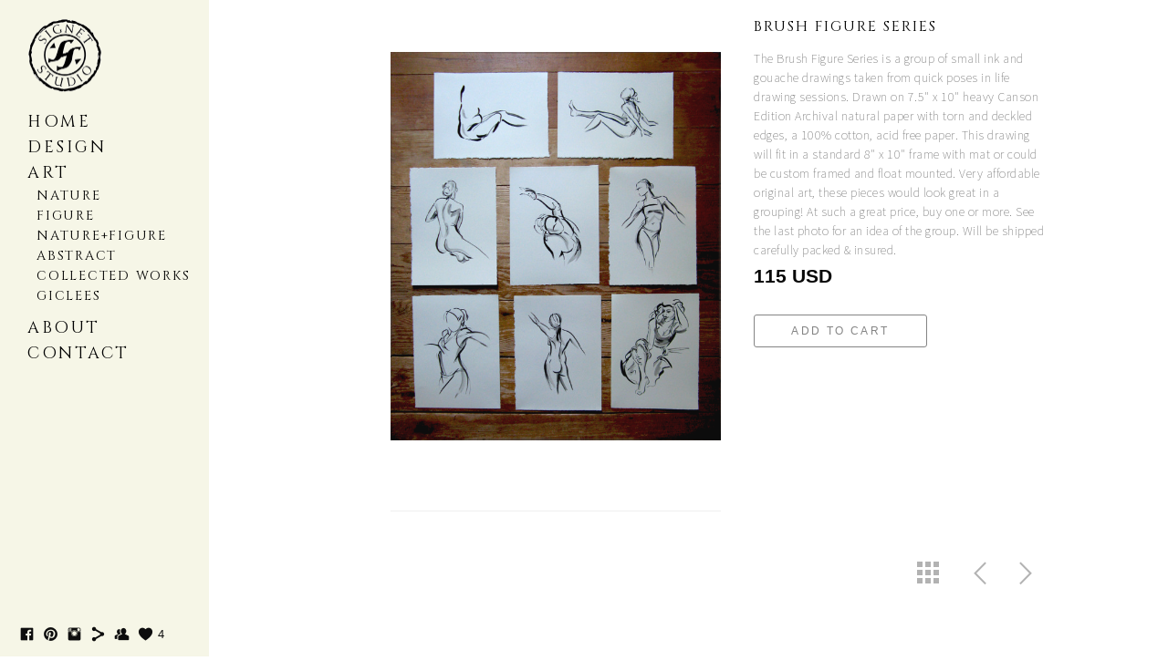

--- FILE ---
content_type: text/html; charset=UTF-8
request_url: https://www.kathleenney.com/figure/149917oJa2xzhT
body_size: 8352
content:
<!doctype html>
<html lang="en" site-body ng-controller="baseController" prefix="og: http://ogp.me/ns#">
<head>
    <meta name="p:domain_verify" content="97b3c032dbc19e9715148a763b88c0ca"/>
    <title>Brush Figure Series</title>
    <base href="/">
    <meta charset="UTF-8">
    <meta http-equiv="X-UA-Compatible" content="IE=edge,chrome=1">
    <meta name="viewport" content="width=device-width, initial-scale=1">

    <link rel="manifest" href="/manifest.webmanifest">

			<meta name="description" content="ink,line,gesture, figure, drawing,">
	
    <meta name="keywords" content="kathleenney.com, Brush Figure Series, Kathleen Ney dba Signet Studio,original art,fine art,life drawing,painting,art for sale,illustration,surface design,graphic,textile,Kathleen Ney,Signet Studio">
    <meta name="generator" content="kathleenney.com">
    <meta name="author" content="kathleenney.com">

    <meta itemprop="name" content="Brush Figure Series">
    <meta itemprop="url" content="https://www.kathleenney.com/figure/149917oJa2xzhT">

    <link rel="alternate" type="application/rss+xml" title="RSS Brush Figure Series" href="/extra/rss" />
    <!-- Open Graph data -->
    <meta property="og:title" name="title" content="Brush Figure Series">

	        <meta property="og:description" name="description" content="ink,line,gesture, figure, drawing,">
	
    <meta property="og:site_name" content="Kathleen Ney dba Signet Studio">
    <meta property="og:url" content="https://www.kathleenney.com/figure/149917oJa2xzhT">
    <meta property="og:type" content="website">

            <!--    This part will not change dynamically: except for Gallery image-->

    <meta property="og:image" content="https://dvqlxo2m2q99q.cloudfront.net/000_clients/149917/file/1499171471itAZ.jpg">
    <meta property="og:image:height" content="630">
    <meta property="og:image:width" content="1200">

    
    <meta property="fb:app_id" content="291101395346738">

    <!-- Twitter Card data -->
    <meta name="twitter:url" content="https://www.kathleenney.com/figure/149917oJa2xzhT">
    <meta name="twitter:title" content="Brush Figure Series">

			<meta name="twitter:description" content="ink,line,gesture, figure, drawing,">
	
	<meta name="twitter:site" content="Kathleen Ney dba Signet Studio">
    <meta name="twitter:creator" content="kathleenney.com">

    <link rel="dns-prefetch" href="https://cdn.portfolioboxdns.com">

    	
    <link rel="icon" href="https://dvqlxo2m2q99q.cloudfront.net/000_clients/149917/file/1499171454R6SG.png" type="image/png" />
    <link rel="shortcut icon" href="https://dvqlxo2m2q99q.cloudfront.net/000_clients/149917/file/1499171454R6SG.png" type="image/png" />

	<!-- sourcecss -->
<link rel="stylesheet" href="https://cdn.portfolioboxdns.com/pb3/application/_output/pb.out.front.ver.1764936980995.css" />
<!-- /sourcecss -->

    
			<script async src="https://www.googletagmanager.com/gtag/js?id=G-7HN2RR6SH6"></script>
			<script>
			  window.dataLayer = window.dataLayer || [];
			  function gtag(){dataLayer.push(arguments);}
			  gtag('js', new Date());
			  
			  gtag('config', 'G-7HN2RR6SH6');
			</script>
            

</head>
<body id="pb3-body" pb-style="siteBody.getStyles()" style="visibility: hidden;" ng-cloak class="{{siteBody.getClasses()}}" data-rightclick="{{site.EnableRightClick}}" data-imgshadow="{{site.ThumbDecorationHasShadow}}" data-imgradius="{{site.ThumbDecorationBorderRadius}}"  data-imgborder="{{site.ThumbDecorationBorderWidth}}">

<img ng-if="site.LogoDoUseFile == 1" ng-src="{{site.LogoFilePath}}" alt="" style="display:none;">

<pb-scrol-to-top></pb-scrol-to-top>

<div class="containerNgView" ng-view autoscroll="true" page-font-helper></div>

<div class="base" ng-cloak>
    <div ng-if="base.popup.show" class="popup">
        <div class="bg" ng-click="base.popup.close()"></div>
        <div class="content basePopup">
            <div ng-include="base.popup.view"></div>
        </div>
    </div>
</div>

<logout-front></logout-front>

<script src="https://cdn.portfolioboxdns.com/pb3/application/_output/3rd.out.front.ver.js"></script>

<!-- sourcejs -->
<script src="https://cdn.portfolioboxdns.com/pb3/application/_output/pb.out.front.ver.1764936980995.js"></script>
<!-- /sourcejs -->

    <script>
        $(function(){
            $(document).on("contextmenu",function(e){
                return false;
            });
            $("body").on('mousedown',"img",function(){
                return false;
            });
            document.body.style.webkitTouchCallout='none';

	        $(document).on("dragstart", function() {
		        return false;
	        });
        });
    </script>
	<style>
		img {
			user-drag: none;
			user-select: none;
			-moz-user-select: none;
			-webkit-user-drag: none;
			-webkit-user-select: none;
			-ms-user-select: none;
		}
		[data-role="mobile-body"] .type-galleries main .gallery img{
			pointer-events: none;
		}
	</style>

<script>
    var isLoadedFromServer = true;
    var seeLiveMobApp = "";

    if(seeLiveMobApp == true || seeLiveMobApp == 1){
        if(pb.utils.isMobile() == true){
            pbAng.isMobileFront = seeLiveMobApp;
        }
    }
    var serverData = {
        siteJson : {"Guid":"1657ZTrSbOsxKF8","Id":149917,"Url":"kathleenney.com","IsUnpublished":0,"SecondaryUrl":null,"AccountType":1,"LanguageId":0,"IsSiteLocked":0,"MetaValidationTag":"<meta name=\"p:domain_verify\" content=\"97b3c032dbc19e9715148a763b88c0ca\"\/>","CustomCss":" .linkentry01 .content {\n    background: #ffffff;\n    opacity: 0.60!important;\n}\n\n@media only screen and (max-width:1000px){\n.image tall{\nalign: center !important;\n}\n}","CustomHeaderBottom":null,"CustomBodyBottom":"","MobileLogoText":"Signet Studio","MobileMenuBoxColor":"#f0f0d8","MobileLogoDoUseFile":1,"MobileLogoFileName":"1499171461TTie.png","MobileLogoFileHeight":165,"MobileLogoFileWidth":164,"MobileLogoFileNameS3Id":0,"MobileLogoFilePath":"https:\/\/dvqlxo2m2q99q.cloudfront.net\/000_clients\/149917\/file\/1499171461TTie.png","MobileLogoFontFamily":"'Gill Sans','Gill Sans MT',Calibri,sans-serif","MobileLogoFontSize":"17px","MobileLogoFontVariant":null,"MobileLogoFontColor":"#757375","MobileMenuFontFamily":"'Cinzel', serif","MobileMenuFontSize":"14px","MobileMenuFontVariant":"regular","MobileMenuFontColor":"#050505","MobileMenuIconColor":"#050505","SiteTitle":"Kathleen Ney dba Signet Studio","SeoKeywords":"Kathleen Ney dba Signet Studio,original art,fine art,life drawing,painting,art for sale,illustration,surface design,graphic,textile,Kathleen Ney,Signet Studio","SeoDescription":"Kathleen Ney is an artist and illustrator with a background in design.","ShowSocialMediaLinks":1,"SocialButtonStyle":1,"SocialButtonColor":"#0d0d0d","SocialShowShareButtons":1,"SocialFacebookShareUrl":"https:\/\/www.facebook.com\/kathleen.ney.page","SocialFacebookUrl":"https:\/\/www.facebook.com\/kathleen.ney.page","SocialTwitterUrl":null,"SocialFlickrUrl":null,"SocialLinkedInUrl":null,"SocialGooglePlusUrl":null,"SocialPinterestUrl":"http:\/\/www.pinterest.com\/signetstudio\/pins\/","SocialInstagramUrl":"https:\/\/www.instagram.com\/kathleen.ney_artist","SocialBlogUrl":null,"SocialFollowButton":1,"SocialFacebookPicFileName":"1499171471itAZ.jpg","SocialHideLikeButton":null,"SocialFacebookPicFileNameS3Id":0,"SocialFacebookPicFilePath":"https:\/\/dvqlxo2m2q99q.cloudfront.net\/000_clients\/149917\/file\/1499171471itAZ.jpg","BgImagePosition":1,"BgUseImage":null,"BgColor":"#ffffff","BgFileName":null,"BgFileWidth":null,"BgFileHeight":null,"BgFileNameS3Id":0,"BgFilePath":null,"BgBoxColor":"#f0f0d8","LogoDoUseFile":1,"LogoText":"Signet Studio","LogoFileName":"1499171457tZdX.png","LogoFileHeight":165,"LogoFileWidth":164,"LogoFileNameS3Id":0,"LogoFilePath":"https:\/\/dvqlxo2m2q99q.cloudfront.net\/000_clients\/149917\/file\/1499171457tZdX.png","LogoDisplayHeight":"82px","LogoFontFamily":"'Gill Sans','Gill Sans MT',Calibri,sans-serif","LogoFontVariant":null,"LogoFontSize":"24px","LogoFontColor":"#000000","LogoFontSpacing":"5px","LogoFontUpperCase":1,"ActiveMenuFontIsUnderline":0,"ActiveMenuFontIsItalic":0,"ActiveMenuFontIsBold":0,"ActiveMenuFontColor":null,"HoverMenuFontIsUnderline":0,"HoverMenuFontIsItalic":0,"HoverMenuFontIsBold":0,"HoverMenuBackgroundColor":null,"ActiveMenuBackgroundColor":null,"MenuFontFamily":"'Cinzel', serif","MenuFontVariant":"regular","MenuFontSize":"18px","MenuFontColor":"#000000","MenuFontColorHover":"#940606","MenuBoxColor":"#f0f0d8","MenuBoxBorder":null,"MenuFontSpacing":"10px","MenuFontUpperCase":1,"H1FontFamily":"'Cinzel', serif","H1FontVariant":"regular","H1FontColor":"#050505","H1FontSize":"16px","H1Spacing":"2px","H1UpperCase":1,"H2FontFamily":"'Cinzel', serif","H2FontVariant":"regular","H2FontColor":"#000000","H2FontSize":"18px","H2Spacing":"-1px","H2UpperCase":0,"H3FontFamily":"'Gill Sans','Gill Sans MT',Calibri,sans-serif","H3FontVariant":null,"H3FontColor":"#080808","H3FontSize":"21px","H3Spacing":"0px","H3UpperCase":0,"PFontFamily":"'Source Sans Pro', sans-serif","PFontVariant":200,"PFontColor":"#666666","PFontSize":"14px","PLineHeight":"21px","PLinkColor":"#940606","PLinkColorHover":"#666666","PSpacing":"2px","PUpperCase":0,"ListFontFamily":"'Gill Sans','Gill Sans MT',Calibri,sans-serif","ListFontVariant":null,"ListFontColor":"#666666","ListFontSize":"11px","ListSpacing":"4px","ListUpperCase":1,"ButtonColor":"#940606","ButtonHoverColor":"#1e7696","ButtonTextColor":"#ffffff","SiteWidth":null,"ImageQuality":null,"DznLayoutGuid":25,"DsnLayoutViewFile":"left05","DsnLayoutTitle":"left05","DsnLayoutType":"left","DsnMobileLayoutGuid":4,"DsnMobileLayoutViewFile":"mobilemenu04","DsnMobileLayoutTitle":"mobilemenu04","FaviconFileNameS3Id":0,"FaviconFileName":"1499171454R6SG.png","FaviconFilePath":"https:\/\/dvqlxo2m2q99q.cloudfront.net\/000_clients\/149917\/file\/1499171454R6SG.png","ThumbDecorationBorderRadius":null,"ThumbDecorationBorderWidth":null,"ThumbDecorationBorderColor":null,"ThumbDecorationHasShadow":0,"MobileLogoDisplayHeight":"0px","IsFooterActive":0,"FooterContent":"<div class=\"row ng-scope\" id=\"WFHYJHUEJ\">\n<div class=\"column\" id=\"AHDJCCQMZ\">\n<div class=\"block\" id=\"ELBVFPYNZ\">\n<div style=\"position: relative;\" class=\"text cke_focus\" contenteditable=\"false\"><h2><span style=\"font-size:14px\">ART<\/span><\/h2>\n<\/div>\n<span class=\"movehandle\"><\/span><span class=\"confhandle\"><\/span>\n<\/div>\n<\/div>\n<\/div>\n\n","MenuIsInfoBoxActive":0,"MenuInfoBoxText":"","MenuImageFileName":null,"MenuImageFileNameS3Id":null,"MenuImageFilePath":null,"FontCss":"<link id='sitefonts' href='https:\/\/fonts.googleapis.com\/css?subset=latin,latin-ext,greek,cyrillic&family=Cinzel:regular|Source+Sans+Pro:200' rel='stylesheet' type='text\/css'>","ShopSettings":{"Guid":"149917qYkOzQM2","SiteId":149917,"ShopName":"Kathleen Ney dba Signet Studio","Email":"Kathleen.ney@gmail.com","ResponseSubject":"Thank you for your order","ResponseEmail":"Thank you for your order, I will notify you when it has shipped.","ReceiptNote":"Your order will be shipped upon payment within 3 business days unless otherwise notified.","PaymentMethod":"paypal","InvoiceDueDays":30,"HasStripeUserData":null,"Address":"PO Box 113","Zip":98325,"City":"Chimacum","CountryCode":"US","OrgNr":null,"PayPalEmail":"kathleen.ney@gmail.com","Currency":"USD","ShippingInfo":"Thank you for your interest in my work!\n\nEach order is carefully packaged and your item over $50 is insured for loss or damage. \n\nShipping price is an estimate and may vary depending on location. Please contact me for shipping costs of framed art, international and multiple items. Because of frequent rate changes, shipping cost may change, overages will be refunded.","ReturnPolicy":"Because each item is individually prepared, all sales are final. However, in the unlikely event that your item is lost or damaged in the mail, I will arrange a full-refund. (These will be handled with the shipping carrier as an insurance claim).\n\nIf you feel in any way concerned about  purchasing, please contact me for past buyer's feedback. If you have any problems before or after purchasing, don't hesitate to contact me.","TermsConditions":"The copyright watermark shown here is not a part of the original art or prints. Purchase of original art does not transfer reproduction rights. Shipping price is an estimate and may vary depending on location. Please contact me for shipping costs of international and multiple items.\n\nBecause each item is individually prepared, all sales are final. However, in the unlikely event that your item is lost or damaged in the mail, I will arrange a full-refund. (These will be handled with the shipping carrier as an insurance claim).\n\nIf you feel in any way concerned about  purchasing, please contact me for past buyer's feedback. If you have any problems before or after purchasing, don't hesitate to contact me.","ShippingRegions":[{"Guid":"149917iMxCqASn","SiteId":149917,"CountryCode":"AU","ShippingCost":130,"created_at":"2022-08-19 02:58:29","updated_at":"2022-08-19 02:58:29"},{"Guid":"149917LaUJqh0A","SiteId":149917,"CountryCode":"EU","ShippingCost":130,"created_at":"2022-08-19 02:58:00","updated_at":"2022-08-19 02:58:00"},{"Guid":"149917XBc5L5MB","SiteId":149917,"CountryCode":"CA","ShippingCost":75,"created_at":"2022-08-19 02:58:29","updated_at":"2022-08-19 02:58:29"},{"Guid":"149917ZyVMX8zh","SiteId":149917,"CountryCode":"US","ShippingCost":45,"created_at":"2022-12-27 00:44:34","updated_at":"2022-12-27 00:44:34"}],"TaxRegions":[{"Guid":"149917J0cRNDBl","CountryCode":"EU","TaxPercent":9,"SiteId":149917,"created_at":"2016-12-21 18:57:22","updated_at":"2016-12-21 18:57:22"},{"Guid":"149917QKPfNtsq","CountryCode":"WORLD","TaxPercent":9,"SiteId":149917,"created_at":"2016-12-21 18:57:52","updated_at":"2016-12-21 18:57:52"},{"Guid":"149917UuBM73NE","CountryCode":"US","TaxPercent":9,"SiteId":149917,"created_at":"2020-12-21 19:21:32","updated_at":"2020-12-21 19:21:32"}]},"UserTranslatedText":{"Guid":"149917fuF2kpk2","SiteId":149917,"Message":"Message","YourName":"Your Name","EnterTheLetters":"Enter The Letters","Send":"Send","ThankYou":"Thank You","Refresh":"Refresh","Follow":"Follow","Comment":"Comment","Share":"Share","CommentOnPage":"Comment On Page","ShareTheSite":"Share The Site","ShareThePage":"Share The Page","AddToCart":"Add to cart","ItemWasAddedToTheCart":"The item was added to the cart","Item":"Item","YourCart":"Your cart","YourInfo":"Your info","Quantity":"Quantity","Product":"Product","ItemInCart":"Item In Cart","BillingAddress":"Billing Address","ShippingAddress":"Shipping Address","OrderSummary":"Order Summary","ProceedToPay":"Proceed To Payment","Payment":"Payment","CardPayTitle":"Credit card information","PaypalPayTitle":"This shop uses paypal to process your payment","InvoicePayTitle":"This shop uses invoice to collect your payment","ProceedToPaypal":"Proceed to paypal to pay","ConfirmInvoice":"Confirm and receive invoice","NameOnCard":"Name on card","APrice":"A Price","Options":"Options","SelectYourCountry":"Select your country","Remove":"Remove","NetPrice":"Net price","Vat":"Vat","ShippingCost":"Shipping cost","TotalPrice":"Total price","Name":"Name","Address":"Address","Zip":"Zip","City":"City","State":"State\/Province","Country":"Country","Email":"Email","Phone":"Phone","ShippingInfo":"Shipping info","Checkout":"Checkout","Organization":"Organization","DescriptionOrder":"Description","InvoiceDate":"Invoice Date","ReceiptDate":"Receipt Date","AmountDue":"Amount Due","AmountPaid":"Amount Paid","ConfirmAndCheckout":"Confirm and checkout","Back":"Back","Pay":"Pay","ClickToPay":"Click to pay","AnErrorHasOccurred":"An error has occurred","PleaseContactUs":"Please contact us","Receipt":"Receipt","Print":"Print","Date":"Date","OrderNr":"Order nr","PayedWith":"Payed with","Seller":"Seller","HereIsYourReceipt":"Here is your receipt","AcceptTheTerms":"I accept the terms & refund policy","Unsubscribe":"Unsubscribe","ViewThisOnline":"View This Online","Price":"Price","SubTotal":"Subtotal","Tax":"Tax","OrderCompleteMessage":"Please download your receipt.","DownloadReceipt":"Download Receipt","ReturnTo":"Return to site","ItemPurchasedFrom":"items was purchased from","SameAs":"Same As","SoldOut":"SOLD OUT","ThisPageIsLocked":"This page is locked","Invoice":"Invoice","BillTo":"Bill to:","Ref":"Reference no.","DueDate":"Due date","Notes":"Notes:","CookieMessage":"We are using cookies to give you the best experience on our site. By continuing to use this website you are agreeing to the use of cookies.","CompleteOrder":"Thank you for your order!","Prev":"Previous","Next":"Next","Tags":"Tags","Description":"Description","Educations":"Education","Experiences":"Experience","Awards":"Awards","Exhibitions":"Exhibitions","Skills":"Skills","Interests":"Interests","Languages":"Languages","Contacts":"Contacts","Present":"Present","created_at":"2014-02-24 18:00:35","updated_at":"2016-02-27 03:55:05"},"GoogleAnalyticsSnippet":"\n\n  window.dataLayer = window.dataLayer || [];\n  function gtag(){dataLayer.push(arguments);}\n  gtag('js', new Date());\n\n  gtag('config', 'G-7HN2RR6SH6');\n","GoogleAnalyticsObjects":"{\"objType\":\"gtag\",\"account\":\"gtag('config', 'G-7HN2RR6SH6');\",\"code\":\"G-7HN2RR6SH6\"}","EnableRightClick":null,"EnableCookie":0,"EnableRSS":null,"SiteBGThumb":null,"ClubType":null,"ClubMemberAtSiteId":null,"ProfileImageFileName":null,"ProfileImageS3Id":null,"CoverImageFileName":null,"CoverImageS3Id":null,"ProfileImageFilePath":null,"CoverImageFilePath":null,"StandardBgImage":null,"NrOfProLikes":4,"NrOfFreeLikes":0,"NrOfLikes":4,"ClientCountryCode":"US","HasRequestedSSLCert":3,"CertNextUpdateDate":1731064732,"IsFlickrWizardComplete":null,"FlickrNsId":null,"SignUpAccountType":null,"created_at":1393261235000},
        pageJson : '',
        menuJson : [{"Guid":"1499171475ZuAl","SiteId":149917,"PageGuid":"1499171475SzJG","Title":"Home","Url":"home","Target":"_self","ListOrder":0,"ParentGuid":null,"created_at":"2014-03-17 18:30:11","updated_at":"2016-02-27 03:55:05","Children":[]},{"Guid":"1499171470ijPX","SiteId":149917,"PageGuid":"14991714703mc5","Title":"Design","Url":"design","Target":"_self","ListOrder":1,"ParentGuid":null,"created_at":"2014-03-12 17:13:44","updated_at":"2016-02-27 03:55:05","Children":[]},{"Guid":"1499171455YnFn","SiteId":149917,"PageGuid":"1499171455Gim0","Title":"Art","Url":"art","Target":"_self","ListOrder":2,"ParentGuid":null,"created_at":"2014-02-25 00:36:29","updated_at":"2016-02-27 03:55:05","Children":[{"Guid":"1499171455SaHT","SiteId":149917,"PageGuid":"1499171455gwj9","Title":"Nature","Url":"nature","Target":"_self","ListOrder":0,"ParentGuid":"1499171455YnFn","created_at":"2014-02-25 01:44:59","updated_at":"2016-02-27 03:55:05","Children":[]},{"Guid":"1499171455PU2y","SiteId":149917,"PageGuid":"1499171455imHd","Title":"Figure","Url":"figure","Target":"_self","ListOrder":1,"ParentGuid":"1499171455YnFn","created_at":"2014-02-25 00:52:11","updated_at":"2016-02-27 03:55:05","Children":[]},{"Guid":"14991714570gvU","SiteId":149917,"PageGuid":"1499171457q0uw","Title":"Nature+Figure","Url":"naturefigure","Target":"_self","ListOrder":2,"ParentGuid":"1499171455YnFn","created_at":"2014-02-27 19:28:46","updated_at":"2016-02-27 03:55:05","Children":[]},{"Guid":"149917x4M48AhF","SiteId":149917,"PageGuid":"1499179PnfX7je","Title":"Abstract","Url":"\/abstract","Target":"_self","ListOrder":3,"ParentGuid":"1499171455YnFn","created_at":"2018-10-15 02:40:16","updated_at":"2022-04-12 18:29:10","Children":[]},{"Guid":"14991714173pt1r","SiteId":149917,"PageGuid":"149917141736rME","Title":"Collected Works","Url":"collected-works","Target":"_self","ListOrder":4,"ParentGuid":"1499171455YnFn","created_at":"2014-06-23 18:36:01","updated_at":"2018-10-15 02:15:46","Children":[]},{"Guid":"149917Qwr35y9n","SiteId":149917,"PageGuid":"149917jT16BAmv","Title":"Giclees","Url":"\/giclees","Target":"_self","ListOrder":5,"ParentGuid":"1499171455YnFn","created_at":"2017-04-21 01:29:12","updated_at":"2018-10-15 18:18:11","Children":[]}]},{"Guid":"1499171454Rwej","SiteId":149917,"PageGuid":"1499171454LjlY","Title":"About","Url":"about","Target":"_self","ListOrder":3,"ParentGuid":null,"created_at":"2014-02-24 18:04:50","updated_at":"2016-02-27 03:55:05","Children":[]},{"Guid":"149917rBXk67Uv","SiteId":149917,"PageGuid":"149917WLFmytDb","Title":"Contact","Url":"\/contact1","Target":"_self","ListOrder":4,"ParentGuid":null,"created_at":"2018-10-16 03:30:02","updated_at":"2022-04-14 19:24:33","Children":[]}],
        timestamp: 1767131754,
        resourceVer: 379,
        frontDictionaryJson: {"common":{"text404":"The page you are looking for does not exist!","noStartPage":"You don't have a start page","noStartPageText1":"Use any page as your start page or create a new page.","noStartPageText2":"How do I use an an existing page as my start page?","noStartPageText3":"- Click on PAGES (In the admin panel to the right)","noStartPageText4":"- Click on the page you want to have as your start page.","noStartPageText5":"- Toggle the Start page switch.","noStartPage2":"This website doesn't have any start page","loginAt":"Login at","toManage":"to manage the website.","toAddContent":"to add content.","noContent1":"Create your first page","noContent11":"Create your first page","noContent111":"Click on New Page","noContent2":"Click on <span>new page<\/span> to add your content to galleries, blogs, e-commerce and much more","noContent":"This website doesn't have any content","onlinePortfolioWebsite":"Online portfolio website","addToCartMessage":"The item has been added to your cart","iaccepthe":"I accept the","termsandconditions":"terms & conditions","andthe":"and the","returnpolicy":"return policy","admin":"Admin","back":"Back","edit":"Edit","appreciate":"Appreciate","portfolioboxLikes":"Portfoliobox Likes","like":"Like","youCanOnlyLikeOnce":"You can only like once","search":"Search","blog":"Blog","allow":"Allow","allowNecessary":"Allow Necessary","leaveWebsite":"Leave Website"},"monthName":{"january":"January","february":"February","march":"March","april":"April","may":"May","june":"June","july":"July","august":"August","september":"September","october":"October","november":"November","december":"December"}}    };

    var allowinfscroll = "false";
    allowinfscroll = (allowinfscroll == undefined) ? true : (allowinfscroll == 'true') ? true : false;

    var isAdmin = false;
    var addScroll = false;
    var expTimer = false;

    $('body').css({
        visibility: 'visible'
    });

    pb.initializer.start(serverData,isAdmin,function(){
        pbAng.App.start();
    });

    //add for custom JS
    var tempObj = {};
</script>

<script>
    window.pb_analytic = {
        ver: 3,
        s_id: (pb && pb.data && pb.data.site) ? pb.data.site.Id : 0,
        h_s_id: "b92b62401f2d9efb34459f7fe8cfd8e0",
    }
</script>
<script defer src="https://cdn.portfolioboxdns.com/0000_static/app/analytics.min.js"></script>


<!--<script type="text/javascript" src="https://maps.google.com/maps/api/js?sensor=true"></script>-->


                    <script type="application/ld+json">
                    {
                        "@context": "https://schema.org/",
                        "@type": "WebSite",
                        "url": "https://www.kathleenney.com/figure",
                        "name": "Kathleen Ney dba Signet Studio",
                        "author": {
                            "@type": "Person",
                            "name": "Kathleen Ney"
                        },
                        "description": "Kathleen Ney is an artist and illustrator with a background in design.",
                        "publisher": "Kathleen Ney dba Signet Studio"
                    }
                    </script>
                
                        <script type="application/ld+json">
                        {
                            "@context": "https://schema.org/",
                            "@type": "Product",
                            "url": "https://www.kathleenney.com/figure/149917oJa2xzhT",
                            "description": "The Brush Figure Series is a group of small ink and gouache drawings taken from quick poses in life drawing sessions. Drawn on 7.5 x 10 heavy Canson Edition Archival natural paper with torn and deckled edges, a 100% cotton, acid free paper. This drawing will fit in a standard 8 x 10 frame with mat or could be custom framed and float mounted. Very affordable original art, these pieces would loo",
                            "name": "Brush Figure Series",
                            "offers": {
                                "@type": "Offer",
                                "price": "115",
                                "priceCurrency": "USD"
                        ,
                                    "availability": "https://schema.org/InStock"
                                }
                            ,"image":[
                                {
                                    "@type": "ImageObject",
                                    "image": "https://d2f8l4t0zpiyim.cloudfront.net/000_clients/149917/page/14991715364nEiN.jpg",
                                    "contentUrl": "https://d2f8l4t0zpiyim.cloudfront.net/000_clients/149917/page/14991715364nEiN.jpg",
                                    "description": "Brush Figure Series",
                                    "name": "Brush Figure Series",
                                    "height": "700",
                                    "width": "596"
                                }
                                ]
                        }
                        </script>
                        
<script src="https://www.google.com/recaptcha/api.js?render=explicit" defer></script>

</body>
<return-to-mobile-app></return-to-mobile-app>
<public-cookie></public-cookie>
</html>